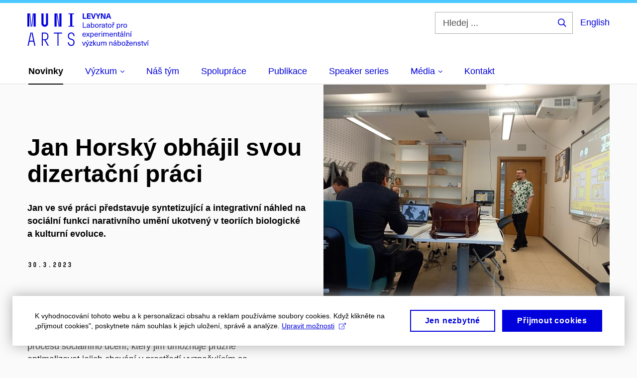

--- FILE ---
content_type: text/html; charset=utf-8
request_url: https://www.levyna.cz/aktualne/novinky/jan-horsky-obhajil-svou-dizertacni-praci
body_size: 17882
content:


<!doctype html>
<!--[if lte IE 9]>    <html lang="cs" class="old-browser no-js no-touch"> <![endif]-->
<!--[if IE 9 ]>    <html lang="cs" class="ie9 no-js no-touch"> <![endif]-->
<!--[if (gt IE 9)|!(IE)]><!-->
<html class="no-js" lang="cs">
<!--<![endif]-->
<head>
    

<meta charset="utf-8" />
<meta name="viewport" content="width=device-width, initial-scale=1.0">

    <meta name="robots" content="index, follow">

<title>Jan Horský obhájil svou dizertační práci | Laboratoř pro experimentální výzkum náboženství</title>

<meta name="twitter:site" content="@muni_cz">
<meta name="twitter:card" content="summary">

    <meta name="author" content="0" />
    <meta name="description" content="Ve své práci nazvané “Wu-Tang Is for the Children”: The Cultural Transmission of Moral Norms Through Narrative Art studoval kulturní transmisi morálních norem, a to v rámci americké rapové hudby." />
    <meta name="twitter:title" content="Jan Horský obhájil svou dizertační práci" />
    <meta property="og:title" content="Jan Horský obhájil svou dizertační práci" />
    <meta name="twitter:description" content="Ve své práci nazvané “Wu-Tang Is for the Children”: The Cultural Transmission of Moral Norms Through Narrative Art studoval kulturní transmisi morálních norem, a to v rámci americké rapové hudby." />
    <meta property="og:description" content="Ve své práci nazvané “Wu-Tang Is for the Children”: The Cultural Transmission of Moral Norms Through Narrative Art studoval kulturní transmisi morálních norem, a to v rámci americké rapové hudby." />
    <meta property="og:image" content="https://cdn.muni.cz/media/3515015/news-horsky-defense-2023.jpg?mode=crop&center=0.5,0.5&rnd=133246431190000000&upscale=false&width=1200" />
    <meta name="twitter:image" content="https://cdn.muni.cz/media/3515015/news-horsky-defense-2023.jpg?mode=crop&center=0.5,0.5&rnd=133246431190000000&upscale=false&width=1200" />
    <meta property="og:url" content="https://www.levyna.cz/aktualne/novinky/jan-horsky-obhajil-svou-dizertacni-praci" />
    <meta property="og:site_name" content="Laboratoř pro experimentální výzkum náboženství" />


            <link rel="stylesheet" type="text/css" href="https://cdn.muni.cz/css/MuniWeb/MuniWeb_FF/style.68757c094a77ad717e4d.css" />
<script type="text/javascript" nonce="9dfcaa79-18e7-44be-8e9a-85b4c9879317">/*! For license information please see muniweb-critical.f2b8e652ef8f9f2a5db3.js.LICENSE.txt */
!function(){function e(n){return e="function"==typeof Symbol&&"symbol"==typeof Symbol.iterator?function(e){return typeof e}:function(e){return e&&"function"==typeof Symbol&&e.constructor===Symbol&&e!==Symbol.prototype?"symbol":typeof e},e(n)}!function(n,t){function o(n,t){return e(n)===t}function i(){return"function"!=typeof t.createElement?t.createElement(arguments[0]):u?t.createElementNS.call(t,"http://www.w3.org/2000/svg",arguments[0]):t.createElement.apply(t,arguments)}function a(){var e=t.body;return e||((e=i(u?"svg":"body")).fake=!0),e}var s=[],c=[],r={_version:"3.3.1",_config:{classPrefix:"",enableClasses:!0,enableJSClass:!0,usePrefixes:!0},_q:[],on:function(e,n){var t=this;setTimeout((function(){n(t[e])}),0)},addTest:function(e,n,t){c.push({name:e,fn:n,options:t})},addAsyncTest:function(e){c.push({name:null,fn:e})}},l=function(){};l.prototype=r,l=new l;var d=t.documentElement,u="svg"===d.nodeName.toLowerCase(),f=r._config.usePrefixes?" -webkit- -moz- -o- -ms- ".split(" "):["",""];r._prefixes=f;var m=r.testStyles=function(e,n,o,s){var c,r,l,u,f="modernizr",m=i("div"),p=a();if(parseInt(o,10))for(;o--;)(l=i("div")).id=s?s[o]:f+(o+1),m.appendChild(l);return(c=i("style")).type="text/css",c.id="s"+f,(p.fake?p:m).appendChild(c),p.appendChild(m),c.styleSheet?c.styleSheet.cssText=e:c.appendChild(t.createTextNode(e)),m.id=f,p.fake&&(p.style.background="",p.style.overflow="hidden",u=d.style.overflow,d.style.overflow="hidden",d.appendChild(p)),r=n(m,e),p.fake?(p.parentNode.removeChild(p),d.style.overflow=u,d.offsetHeight):m.parentNode.removeChild(m),!!r};l.addTest("touch",(function(){var e;if("ontouchstart"in n||n.DocumentTouch&&t instanceof DocumentTouch)e=!0;else{var o=["@media (",f.join("touch-enabled),("),"heartz",")","{#modernizr{top:9px;position:absolute}}"].join("");m(o,(function(n){e=9===n.offsetTop}))}return e})),function(){var e,n,t,i,a,r;for(var d in c)if(c.hasOwnProperty(d)){if(e=[],(n=c[d]).name&&(e.push(n.name.toLowerCase()),n.options&&n.options.aliases&&n.options.aliases.length))for(t=0;t<n.options.aliases.length;t++)e.push(n.options.aliases[t].toLowerCase());for(i=o(n.fn,"function")?n.fn():n.fn,a=0;a<e.length;a++)1===(r=e[a].split(".")).length?l[r[0]]=i:(!l[r[0]]||l[r[0]]instanceof Boolean||(l[r[0]]=new Boolean(l[r[0]])),l[r[0]][r[1]]=i),s.push((i?"":"no-")+r.join("-"))}}(),function(e){var n=d.className,t=l._config.classPrefix||"";if(u&&(n=n.baseVal),l._config.enableJSClass){var o=new RegExp("(^|\\s)"+t+"no-js(\\s|$)");n=n.replace(o,"$1"+t+"js$2")}l._config.enableClasses&&(n+=" "+t+e.join(" "+t),u?d.className.baseVal=n:d.className=n)}(s),delete r.addTest,delete r.addAsyncTest;for(var p=0;p<l._q.length;p++)l._q[p]();n.Modernizr=l}(window,document),(navigator.maxTouchPoints>0||navigator.msMaxTouchPoints>0)&&(document.documentElement.className=document.documentElement.className.replace("no-touch","touch"))}(),function(e){e.oneTimeEvent=function(e,n,t){(t=t||document).addEventListener(e,(function t(o){return document.removeEventListener(e,t),n(o)}),!1)},e.isDocumentReady=!1,document.addEventListener("DocumentReady",(function(){e.isDocumentReady=!0})),e.elementReady=function(n,t){e.isDocumentReady?e.oneTimeEvent("ElementsReady."+n,t):e.oneTimeEvent("DocumentReady",t)},e.elementsReady=function(e,n){var t=function(o){e(o),!1!==n&&document.removeEventListener("ElementsReady",t)};document.addEventListener("ElementsReady",t,!1)},e.documentReady=function(e){document.addEventListener("DocumentReady",e,!1)};var n={};e.dictionary=function(e,t){if(null==t)return n[e];n[e]=t};var t={};e.items=function(e,n){if(null==n)return t[e];t[e]=n}}(window.Page=window.Page||{}),window.addEventListener("mc-consent",(function(e){e.detail.includes("mc-analytics")&&window.clarity&&window.clarity("consent")}));</script>

    

<script nonce="9dfcaa79-18e7-44be-8e9a-85b4c9879317" type="text/javascript" class="mc-analytics">
    var _paq = window._paq = window._paq || [];
    
        _paq.push(['disableCookies']);
        _paq.push(['trackPageView']);
    (function() {
    var u="//analytics-test.ics.muni.cz:3500/";
    _paq.push(['setTrackerUrl', u+'matomo.php']);
    _paq.push(['setSiteId', '520']);
    var d=document, g=d.createElement('script'), s=d.getElementsByTagName('script')[0];
    g.type='text/javascript'; g.async=true; g.src=u+'matomo.js'; s.parentNode.insertBefore(g,s);
    })();
</script>




<link rel="shortcut icon" type="image/x-icon" href="https://cdn.muni.cz/Css/_Shared/Favicons/210000.ico" />









    
</head>

<body>
            <p class="menu-accessibility">
            <a title="Přej&#237;t k obsahu (Kl&#225;vesov&#225; zkratka: Alt + 2)" accesskey="2" href="#main">
                Přej&#237;t k obsahu
            </a>
            <span class="hide">|</span>
            <a href="#menu-main">Přej&#237;t k hlavn&#237;mu menu</a>
                <span class="hide">|</span>
                <a href="#form-search">Přej&#237;t k vyhled&#225;v&#225;n&#237;</a>
        </p>

    
    


            <header class="header">
                <div class="header__wrap">
                    <div class="row-main">
                            <p class="header__logo" role="banner">
                                        <a href="/" title="Homepage webu">
<svg width="244" height="71" viewBox="0 0 244 71"><path fill="#0000dc" d="M-0.06,3l0,26.6l4.14,0l0,-26.6zm4.29,0l2.59,26.6l1.4,0l-2.58,-26.6zm6.73,0l-2.58,26.6l1.4,0l2.59,-26.6zm1.56,0l0,26.6l4.18,0l0,-26.6zm15.69,0l0,20.48c0,3.57,3.23,6.35,6.69,6.35c3.46,0,6.69,-2.78,6.69,-6.35l0,-20.48l-4.18,0l0,20.33c0,1.44,-1.29,2.47,-2.51,2.47c-1.22,0,-2.51,-1.03,-2.51,-2.47l0,-20.33zm26.26,0l0,26.6l4.18,0l0,-26.6zm4.33,0l3.95,26.6l1.45,0l-3.95,-26.6zm5.55,0l0,26.6l4.18,0l0,-26.6zm18.05,25.12l0,1.48l11.36,0l0,-1.48l-3.61,0l0,-23.64l3.61,0l0,-1.48l-11.36,0l0,1.48l3.57,0l0,23.64z"></path><path fill="#0000dc" d="M6.21,41.5l-5.74,26.6l2.13,0l1.79,-8.4l7.75,0l1.82,8.4l2.13,0l-5.66,-26.6l-2.05,0l3.42,16.3l-7.07,0l3.49,-16.3zm22.72,0l0,26.6l2.06,0l0,-11.25l3.45,0l6.31,11.25l2.36,0l-6.5,-11.48c3.12,-0.26,5.59,-2.88,5.59,-6.11l0,-2.66c0,-3.46,-2.89,-6.35,-6.35,-6.35zm6.73,13.41l-4.67,0l0,-11.51l4.67,0c2.43,0,4.52,1.98,4.52,4.48l0,2.4c0,2.73,-1.97,4.63,-4.52,4.63zm24.81,-11.51l0,24.7l2.06,0l0,-24.7l7.1,0l0,-1.9l-16.26,0l0,1.9zm27.63,24.93c3.65,0,6.57,-2.59,6.57,-6.35l0,-1.63c0,-4.33,-3.64,-5.82,-6.15,-6.39c-2.32,-0.53,-4.94,-1.4,-4.94,-4.52l0,-1.78c0,-2.47,2.13,-4.41,4.52,-4.41c2.36,0,4.52,1.94,4.52,4.41l0,0.95l2.05,0l0,-0.99c0,-3.65,-2.92,-6.35,-6.57,-6.35c-3.65,0,-6.57,2.7,-6.57,6.35l0,1.82c0,4.45,3.76,5.85,6.08,6.39c2.43,0.53,5.01,1.4,5.01,4.56l0,1.55c0,2.47,-2.13,4.41,-4.48,4.41c-2.4,0,-4.56,-1.94,-4.56,-4.41l0,-0.87l-2.05,0l0,0.91c0,3.76,2.92,6.35,6.57,6.35z"></path><path fill="#0000dc" d="M113.44,11.8l0,-8.79l-2.21,0l0,10.68l7.24,0l0,-1.89zm13.79,-6.9l0,-1.89l-7.37,0l0,10.68l7.51,0l0,-1.89l-5.31,0l0,-2.61l4.83,0l0,-1.88l-4.83,0l0,-2.41zm6.8,8.79l3.31,-10.68l-2.25,0l-1.27,4.15c-0.43,1.44,-0.84,2.91,-1.15,4.37l-0.03,0c-0.32,-1.46,-0.71,-2.93,-1.16,-4.37l-1.27,-4.15l-2.25,0l3.31,10.68zm9.28,-4.16l3.65,-6.52l-2.46,0l-1.02,2.01c-0.45,0.88,-0.87,1.8,-1.24,2.71l-0.03,0c-0.38,-0.91,-0.8,-1.83,-1.25,-2.71l-1.02,-2.01l-2.47,0l3.64,6.52l0,4.16l2.2,0zm13.66,4.16l0,-10.68l-2.12,0l0,4.11c0,1.54,0.05,3.09,0.12,4.63l-0.03,0c-0.6,-1.48,-1.27,-2.98,-1.95,-4.41l-2.07,-4.33l-3.14,0l0,10.68l2.12,0l0,-4.11c0,-1.55,-0.04,-3.09,-0.12,-4.64l0.03,0c0.6,1.49,1.28,2.99,1.95,4.41l2.07,4.34zm8.21,-2.61l0.83,2.61l2.31,0l-3.71,-10.68l-2.97,0l-3.7,10.68l2.31,0l0.84,-2.61zm-0.6,-1.89l-2.89,0l0.22,-0.71c0.44,-1.38,0.84,-2.79,1.2,-4.17l0.03,0c0.36,1.38,0.78,2.79,1.22,4.17z"></path><path fill="#0000dc" d="M112.81,30.46l0,-9.45l-1.39,0l0,10.68l6.85,0l0,-1.23zm9.64,-6.6c-1.93,0,-2.98,1.09,-3.06,2.53l1.32,0c0.04,-0.9,0.63,-1.51,1.74,-1.51c1.02,0,1.72,0.52,1.72,1.78l0,0.3c-0.59,0.05,-1.53,0.15,-2.2,0.26c-2.19,0.34,-2.89,1.14,-2.89,2.4c0,1.29,0.98,2.23,2.58,2.23c1.22,0,2.11,-0.46,2.64,-1.27l0.03,0c0,0.34,0.03,0.76,0.1,1.11l1.2,0c-0.11,-0.47,-0.18,-1.11,-0.18,-1.95l0,-2.93c0,-2.01,-1.14,-2.95,-3,-2.95zm1.72,4.57c0,0.9,-0.15,1.32,-0.61,1.8c-0.37,0.39,-0.96,0.6,-1.58,0.6c-0.98,0,-1.56,-0.52,-1.56,-1.3c0,-0.75,0.46,-1.13,1.76,-1.32c0.59,-0.11,1.41,-0.2,1.99,-0.24zm4.85,-3.31l0,-4.11l-1.32,0l0,10.68l1.3,0l0,-1.11l0.03,0c0.41,0.79,1.31,1.29,2.33,1.29c1.95,0,3.2,-1.58,3.2,-4.01c0,-2.43,-1.25,-3.98,-3.18,-3.98c-1.03,0,-1.91,0.47,-2.33,1.24zm2.01,-0.18c1.31,0,2.15,1.14,2.15,2.92c0,1.79,-0.84,2.94,-2.15,2.94c-1.26,0,-2.07,-1.12,-2.07,-2.94c0,-1.8,0.81,-2.92,2.07,-2.92zm8.52,-1.08c-2.23,0,-3.61,1.53,-3.61,4.02c0,2.49,1.38,4.02,3.61,4.02c2.24,0,3.63,-1.53,3.63,-4.02c0,-2.49,-1.39,-4.02,-3.63,-4.02zm0,1.08c1.4,0,2.25,1.12,2.25,2.94c0,1.81,-0.85,2.94,-2.25,2.94c-1.38,0,-2.23,-1.13,-2.23,-2.94c0,-1.82,0.85,-2.94,2.23,-2.94zm8.96,-0.95c-0.98,0,-1.74,0.41,-2.25,1.25l-0.03,0l0,-1.17l-1.26,0l0,7.62l1.32,0l0,-3.89c0,-1.67,0.81,-2.61,2.25,-2.61c0.16,0,0.36,0.03,0.52,0.05l0,-1.19c-0.16,-0.04,-0.39,-0.06,-0.55,-0.06zm4.26,-0.13c-1.94,0,-2.99,1.09,-3.06,2.53l1.32,0c0.04,-0.9,0.63,-1.51,1.74,-1.51c1.02,0,1.72,0.52,1.72,1.78l0,0.3c-0.6,0.05,-1.53,0.15,-2.2,0.26c-2.19,0.34,-2.9,1.14,-2.9,2.4c0,1.29,0.99,2.23,2.58,2.23c1.23,0,2.12,-0.46,2.64,-1.27l0.03,0c0,0.34,0.03,0.76,0.11,1.11l1.2,0c-0.11,-0.47,-0.18,-1.11,-0.18,-1.95l0,-2.93c0,-2.01,-1.14,-2.95,-3,-2.95zm1.72,4.57c0,0.9,-0.15,1.32,-0.61,1.8c-0.38,0.39,-0.96,0.6,-1.58,0.6c-0.99,0,-1.56,-0.52,-1.56,-1.3c0,-0.75,0.45,-1.13,1.76,-1.32c0.58,-0.11,1.41,-0.2,1.99,-0.24zm6.06,2.22c-0.76,0,-1.05,-0.36,-1.05,-1.23l0,-4.3l1.52,0l0,-1.05l-1.52,0l0,-1.85l-1.32,0l0,1.85l-1.32,0l0,1.05l1.32,0l0,4.44c0,1.57,0.62,2.19,2.07,2.19c0.27,0,0.62,-0.03,0.84,-0.09l0,-1.08c-0.13,0.04,-0.34,0.07,-0.54,0.07zm4.94,-6.79c-2.24,0,-3.62,1.53,-3.62,4.02c0,2.49,1.38,4.02,3.62,4.02c2.23,0,3.63,-1.53,3.63,-4.02c0,-2.49,-1.4,-4.02,-3.63,-4.02zm0,1.08c1.39,0,2.25,1.12,2.25,2.94c0,1.81,-0.86,2.94,-2.25,2.94c-1.38,0,-2.24,-1.13,-2.24,-2.94c0,-1.82,0.86,-2.94,2.24,-2.94zm8.07,-1.79l1.71,-2.14l-1.34,0l-1.09,1.39l-1.11,-1.39l-1.34,0l1.71,2.14zm0.88,0.84c-0.97,0,-1.74,0.41,-2.25,1.25l-0.03,0l0,-1.17l-1.26,0l0,7.62l1.32,0l0,-3.89c0,-1.67,0.81,-2.61,2.25,-2.61c0.17,0,0.36,0.03,0.53,0.05l0,-1.19c-0.17,-0.04,-0.39,-0.06,-0.56,-0.06zm9,-0.11c-1.02,0,-1.92,0.49,-2.32,1.28l-0.03,0l0,-1.09l-1.31,0l0,10.39l1.32,0l0,-3.85l0.03,0c0.42,0.76,1.31,1.26,2.33,1.26c1.93,0,3.18,-1.58,3.18,-4.01c0,-2.43,-1.25,-3.98,-3.2,-3.98zm-0.33,1.06c1.31,0,2.15,1.14,2.15,2.92c0,1.79,-0.84,2.94,-2.15,2.94c-1.26,0,-2.07,-1.12,-2.07,-2.94c0,-1.8,0.81,-2.92,2.07,-2.92zm8.85,-0.95c-0.97,0,-1.74,0.41,-2.25,1.25l-0.03,0l0,-1.17l-1.26,0l0,7.62l1.32,0l0,-3.89c0,-1.67,0.81,-2.61,2.25,-2.61c0.17,0,0.36,0.03,0.52,0.05l0,-1.19c-0.16,-0.04,-0.38,-0.06,-0.55,-0.06zm4.67,-0.13c-2.24,0,-3.62,1.53,-3.62,4.02c0,2.49,1.38,4.02,3.62,4.02c2.23,0,3.62,-1.53,3.62,-4.02c0,-2.49,-1.39,-4.02,-3.62,-4.02zm0,1.08c1.39,0,2.25,1.12,2.25,2.94c0,1.81,-0.86,2.94,-2.25,2.94c-1.38,0,-2.24,-1.13,-2.24,-2.94c0,-1.82,0.86,-2.94,2.24,-2.94z"></path><path fill="#0000dc" d="M114.2,48.88c-1.25,0,-2.2,-0.86,-2.26,-2.73l5.7,0c0,-0.66,-0.05,-1.2,-0.16,-1.63c-0.39,-1.64,-1.6,-2.66,-3.32,-2.66c-2.22,0,-3.55,1.66,-3.55,3.91c0,2.5,1.34,4.13,3.59,4.13c1.95,0,3.11,-1.16,3.36,-2.49l-1.35,0c-0.18,0.86,-0.9,1.47,-2.01,1.47zm-0.04,-6c1.17,0,2.03,0.78,2.17,2.26l-4.38,0c0.13,-1.45,0.99,-2.26,2.21,-2.26zm8.35,2.85l2.59,-3.66l-1.56,0l-1.83,2.73l-0.03,0l-1.81,-2.73l-1.56,0l2.6,3.66l-2.84,3.96l1.57,0l2.04,-3.05l0.03,0l2.04,3.05l1.59,0zm7.62,-3.85c-1.02,0,-1.92,0.49,-2.33,1.28l-0.03,0l0,-1.09l-1.3,0l0,10.39l1.32,0l0,-3.85l0.03,0c0.42,0.77,1.31,1.26,2.33,1.26c1.93,0,3.17,-1.58,3.17,-4.01c0,-2.43,-1.24,-3.98,-3.19,-3.98zm-0.33,1.06c1.3,0,2.14,1.14,2.14,2.92c0,1.79,-0.84,2.94,-2.14,2.94c-1.26,0,-2.07,-1.12,-2.07,-2.94c0,-1.8,0.81,-2.92,2.07,-2.92zm8.49,5.94c-1.24,0,-2.2,-0.86,-2.26,-2.73l5.69,0c0,-0.66,-0.04,-1.2,-0.15,-1.63c-0.38,-1.64,-1.6,-2.66,-3.32,-2.66c-2.22,0,-3.54,1.66,-3.54,3.91c0,2.5,1.33,4.13,3.58,4.13c1.95,0,3.11,-1.16,3.36,-2.49l-1.35,0c-0.18,0.86,-0.9,1.47,-2.01,1.47zm-0.04,-6c1.16,0,2.03,0.78,2.17,2.26l-4.38,0c0.14,-1.45,0.99,-2.26,2.21,-2.26zm8.8,-0.89c-0.97,0,-1.74,0.41,-2.25,1.25l-0.03,0l0,-1.17l-1.26,0l0,7.62l1.32,0l0,-3.89c0,-1.67,0.81,-2.6,2.25,-2.6c0.17,0,0.36,0.02,0.52,0.04l0,-1.19c-0.16,-0.04,-0.38,-0.06,-0.55,-0.06zm3.21,-1.5l0,-1.48l-1.32,0l0,1.48zm0,9.2l0,-7.62l-1.32,0l0,7.62zm10.46,-7.78c-1.13,0,-1.91,0.52,-2.42,1.43c-0.4,-0.94,-1.21,-1.43,-2.27,-1.43c-0.88,0,-1.59,0.37,-2.12,1.11l-0.03,0l0,-0.95l-1.28,0l0,7.62l1.32,0l0,-4.23c0,-1.53,0.69,-2.48,1.82,-2.48c0.97,0,1.54,0.71,1.54,1.91l0,4.8l1.32,0l0,-4.32c0,-1.46,0.69,-2.39,1.8,-2.39c0.98,0,1.56,0.57,1.56,2.11l0,4.6l1.32,0l0,-4.71c0,-2.06,-0.94,-3.07,-2.56,-3.07zm7.85,6.97c-1.24,0,-2.2,-0.86,-2.26,-2.73l5.7,0c0,-0.66,-0.04,-1.2,-0.15,-1.63c-0.39,-1.64,-1.61,-2.66,-3.33,-2.66c-2.22,0,-3.54,1.66,-3.54,3.91c0,2.5,1.33,4.13,3.58,4.13c1.96,0,3.11,-1.16,3.37,-2.49l-1.35,0c-0.18,0.86,-0.9,1.47,-2.02,1.47zm-0.04,-6c1.17,0,2.04,0.78,2.18,2.26l-4.39,0c0.14,-1.45,0.99,-2.26,2.21,-2.26zm8.88,-0.97c-1.02,0,-1.85,0.46,-2.31,1.16l-0.03,0l0,-1l-1.28,0l0,7.62l1.33,0l0,-4.37c0,-1.52,0.89,-2.34,1.97,-2.34c1.1,0,1.76,0.57,1.76,2.16l0,4.55l1.32,0l0,-4.65c0,-2.09,-1.02,-3.13,-2.76,-3.13zm7.56,6.75c-0.77,0,-1.05,-0.37,-1.05,-1.24l0,-4.3l1.51,0l0,-1.05l-1.51,0l0,-1.85l-1.32,0l0,1.85l-1.32,0l0,1.05l1.32,0l0,4.44c0,1.57,0.61,2.19,2.07,2.19c0.27,0,0.61,-0.03,0.84,-0.09l0,-1.08c-0.14,0.05,-0.35,0.08,-0.54,0.08zm4.87,-7.5l1.85,-2.15l-1.69,0l-1.3,2.15zm-0.04,0.7c-1.94,0,-2.99,1.09,-3.06,2.53l1.32,0c0.04,-0.9,0.63,-1.51,1.74,-1.51c1.02,0,1.72,0.53,1.72,1.78l0,0.3c-0.6,0.05,-1.52,0.15,-2.2,0.26c-2.19,0.34,-2.9,1.14,-2.9,2.4c0,1.29,0.99,2.23,2.58,2.23c1.23,0,2.12,-0.46,2.64,-1.27l0.03,0c0,0.34,0.03,0.76,0.11,1.11l1.2,0c-0.1,-0.47,-0.18,-1.11,-0.18,-1.95l0,-2.93c0,-2.01,-1.14,-2.95,-3,-2.95zm1.72,4.57c0,0.91,-0.14,1.32,-0.61,1.8c-0.38,0.4,-0.96,0.61,-1.58,0.61c-0.99,0,-1.55,-0.53,-1.55,-1.31c0,-0.75,0.44,-1.12,1.75,-1.32c0.58,-0.11,1.41,-0.19,1.99,-0.24zm4.85,3.26l0,-10.68l-1.32,0l0,10.68zm5.95,-7.78c-1.02,0,-1.84,0.46,-2.31,1.16l-0.03,0l0,-1l-1.27,0l0,7.62l1.32,0l0,-4.37c0,-1.52,0.9,-2.34,1.98,-2.34c1.09,0,1.75,0.57,1.75,2.16l0,4.55l1.32,0l0,-4.65c0,-2.09,-1.02,-3.13,-2.76,-3.13zm5.84,-0.75l1.84,-2.15l-1.69,0l-1.29,2.15zm0.51,8.53l0,-7.62l-1.32,0l0,7.62z"></path><path fill="#0000dc" d="M114.38,67.69l2.76,-7.62l-1.41,0l-1.09,3.2c-0.39,1.15,-0.74,2.23,-1.1,3.39l-0.03,0c-0.36,-1.16,-0.72,-2.24,-1.11,-3.39l-1.08,-3.2l-1.41,0l2.76,7.62zm6.36,-8.53l1.84,-2.15l-1.69,0l-1.29,2.15zm3.48,0.91l-1.39,0l-2.23,6.06l-0.02,0l-2.2,-6.06l-1.42,0l2.89,7.65c-0.49,1.35,-0.88,1.71,-1.88,1.71c-0.25,0,-0.45,-0.03,-0.64,-0.09l0,1.11c0.2,0.06,0.44,0.07,0.69,0.07c1.64,0,2.39,-0.54,3.14,-2.49zm6.41,1.14l0,-1.14l-5.96,0l0,1.08l4.33,0l0,0.03l-4.48,5.37l0,1.14l6.26,0l0,-1.08l-4.64,0l0,-0.03zm8.17,6.48l-3.83,-4.17l3.42,-3.45l-1.63,0l-3.07,3.16l-0.03,0l0,-6.22l-1.33,0l0,10.68l1.33,0l0,-3.81l0.03,0l3.37,3.81zm3.48,0.17c1.02,0,1.86,-0.47,2.32,-1.17l0.03,0l0,1l1.28,0l0,-7.62l-1.32,0l0,4.37c0,1.53,-0.91,2.33,-1.98,2.33c-1.1,0,-1.76,-0.57,-1.76,-2.16l0,-4.54l-1.32,0l0,4.65c0,2.08,1.01,3.14,2.75,3.14zm14.08,-7.95c-1.12,0,-1.9,0.52,-2.41,1.43c-0.41,-0.94,-1.22,-1.43,-2.27,-1.43c-0.88,0,-1.59,0.37,-2.13,1.11l-0.03,0l0,-0.95l-1.27,0l0,7.62l1.32,0l0,-4.23c0,-1.53,0.69,-2.48,1.81,-2.48c0.98,0,1.55,0.71,1.55,1.91l0,4.8l1.32,0l0,-4.32c0,-1.46,0.69,-2.39,1.8,-2.39c0.97,0,1.56,0.57,1.56,2.11l0,4.6l1.32,0l0,-4.71c0,-2.06,-0.95,-3.07,-2.57,-3.07zm11.9,0c-1.02,0,-1.85,0.46,-2.31,1.16l-0.03,0l0,-1l-1.28,0l0,7.62l1.32,0l0,-4.37c0,-1.52,0.9,-2.34,1.98,-2.34c1.1,0,1.76,0.57,1.76,2.16l0,4.55l1.32,0l0,-4.65c0,-2.09,-1.02,-3.13,-2.76,-3.13zm7.78,-0.75l1.85,-2.15l-1.7,0l-1.29,2.15zm-0.04,0.7c-1.94,0,-2.99,1.09,-3.06,2.53l1.32,0c0.04,-0.9,0.63,-1.51,1.74,-1.51c1.02,0,1.72,0.53,1.72,1.78l0,0.3c-0.6,0.05,-1.53,0.15,-2.2,0.26c-2.19,0.34,-2.9,1.14,-2.9,2.4c0,1.29,0.99,2.24,2.58,2.24c1.23,0,2.12,-0.47,2.64,-1.28l0.03,0c0,0.34,0.03,0.76,0.11,1.11l1.2,0c-0.11,-0.47,-0.18,-1.11,-0.18,-1.95l0,-2.93c0,-2.01,-1.14,-2.95,-3,-2.95zm1.72,4.58c0,0.89,-0.15,1.31,-0.61,1.79c-0.38,0.4,-0.96,0.6,-1.58,0.6c-0.99,0,-1.56,-0.52,-1.56,-1.3c0,-0.75,0.45,-1.12,1.76,-1.32c0.58,-0.1,1.41,-0.19,1.99,-0.24zm4.85,-3.32l0,-4.11l-1.32,0l0,10.68l1.3,0l0,-1.11l0.03,0c0.41,0.8,1.31,1.29,2.33,1.29c1.95,0,3.19,-1.57,3.19,-4.01c0,-2.43,-1.24,-3.98,-3.18,-3.98c-1.02,0,-1.9,0.47,-2.32,1.24zm2.01,-0.18c1.3,0,2.14,1.14,2.14,2.92c0,1.79,-0.84,2.94,-2.14,2.94c-1.26,0,-2.07,-1.12,-2.07,-2.94c0,-1.8,0.81,-2.92,2.07,-2.92zm8.52,-1.08c-2.24,0,-3.62,1.53,-3.62,4.02c0,2.49,1.38,4.02,3.62,4.02c2.23,0,3.63,-1.53,3.63,-4.02c0,-2.49,-1.4,-4.02,-3.63,-4.02zm0,1.08c1.39,0,2.25,1.12,2.25,2.94c0,1.81,-0.86,2.94,-2.25,2.94c-1.38,0,-2.24,-1.13,-2.24,-2.94c0,-1.82,0.86,-2.94,2.24,-2.94zm8.26,-1.78l1.71,-2.15l-1.33,0l-1.1,1.4l-1.11,-1.4l-1.33,0l1.71,2.15zm2.39,2.05l0,-1.14l-5.96,0l0,1.08l4.34,0l0,0.03l-4.49,5.37l0,1.14l6.26,0l0,-1.08l-4.64,0l0,-0.03zm4.54,5.67c-1.24,0,-2.2,-0.86,-2.26,-2.73l5.7,0c0,-0.66,-0.05,-1.2,-0.15,-1.63c-0.39,-1.64,-1.61,-2.66,-3.33,-2.66c-2.22,0,-3.54,1.66,-3.54,3.91c0,2.5,1.33,4.13,3.58,4.13c1.95,0,3.11,-1.15,3.36,-2.49l-1.35,0c-0.18,0.86,-0.9,1.47,-2.01,1.47zm-0.04,-6c1.17,0,2.04,0.78,2.17,2.26l-4.38,0c0.14,-1.45,0.99,-2.26,2.21,-2.26zm8.88,-0.97c-1.02,0,-1.85,0.46,-2.31,1.16l-0.03,0l0,-1l-1.28,0l0,7.62l1.32,0l0,-4.37c0,-1.52,0.9,-2.34,1.98,-2.34c1.1,0,1.76,0.57,1.76,2.16l0,4.55l1.32,0l0,-4.65c0,-2.09,-1.02,-3.13,-2.76,-3.13zm7.44,-0.05c-1.67,0,-2.82,0.9,-2.82,2.2c0,1.67,1.3,1.92,2.58,2.24c1.47,0.36,2.1,0.53,2.1,1.41c0,0.69,-0.66,1.14,-1.65,1.14c-1.19,0,-1.88,-0.6,-1.88,-1.69l-1.33,0c0.01,1.78,1.2,2.74,3.19,2.74c1.85,0,3.02,-0.92,3.02,-2.28c0,-1.77,-1.49,-2.09,-2.88,-2.43c-1.28,-0.3,-1.83,-0.44,-1.83,-1.23c0,-0.66,0.57,-1.08,1.48,-1.08c1.07,0,1.7,0.55,1.7,1.57l1.29,0c0,-1.68,-1.11,-2.59,-2.97,-2.59zm7.68,6.8c-0.77,0,-1.05,-0.36,-1.05,-1.24l0,-4.3l1.51,0l0,-1.05l-1.51,0l0,-1.85l-1.32,0l0,1.85l-1.32,0l0,1.05l1.32,0l0,4.44c0,1.57,0.61,2.19,2.07,2.19c0.27,0,0.61,-0.03,0.84,-0.09l0,-1.08c-0.14,0.05,-0.35,0.08,-0.54,0.08zm5.32,1.03l2.76,-7.62l-1.41,0l-1.09,3.2c-0.39,1.15,-0.74,2.23,-1.1,3.39l-0.03,0c-0.36,-1.16,-0.72,-2.24,-1.11,-3.39l-1.08,-3.2l-1.41,0l2.76,7.62zm4.65,-8.53l1.85,-2.15l-1.7,0l-1.29,2.15zm0.51,8.53l0,-7.62l-1.32,0l0,7.62z"></path><desc>Laboratoř pro experimentální výzkum náboženství – LEVYNA</desc></svg>        </a>

                            </p>

                    <div class="header__side">
                        

                            <form id="form-search" action="/search" class="header__search" role="search">
                                <fieldset>
                                    <p>
                                        <label for="search" class="header__search__label icon icon-search"><span class="vhide">Hledej ...</span></label>
                                        <span class="inp-fix inp-icon inp-icon--after">
                                            <input type="text" name="q" id="search" class="inp-text" placeholder="Hledej ..." data-hj-masked maxlength="200">
                                            <button type="submit" class="btn-icon icon icon-search">
                                                <span class="vhide">Hledej ...</span>
                                            </button>
                                        </span>
                                    </p>
                                </fieldset>
                            </form>
                        
    <div class="menu-lang">
        <p class="menu-lang__selected">
                <a href="/en/news-and-events/news/jan-horsky-defended-his-dissertation-thesis"
                   rel="alternate"
                   hreflang="en"
                   lang="en"
                   class="menu-lang__selected__link">
                    English
                </a>
        </p>
    </div>

                        
                        <!-- placeholder pro externí přihlášení (desktop) -->
                        <div class="user-menu-ext-std" style="display:none;"></div>                        


                        <nav class="menu-mobile" role="navigation">
                            <ul class="menu-mobile__list">
                                    <li class="menu-mobile__item">
                                        <a href="#" class="menu-mobile__link menu-mobile__link--search" aria-hidden="true">
                                            <span class="icon icon-search"></span>
                                        </a>
                                    </li>

                                
    <li class="menu-mobile__item">
            <div class="menu-lang">
                <p class="menu-lang__selected">
                        <a href="/en/news-and-events/news/jan-horsky-defended-his-dissertation-thesis"
                           rel="alternate"
                           hreflang="en"
                           lang="en"
                           class="menu-mobile__link menu-mobile__link--lang">
                            EN
                        </a>
                </p>
            </div>
    </li>

                                
                                <li class="user-menu-ext-mobile" style="display:none;"></li>



                                    <li class="menu-mobile__item">
                                        <a href="#" class="menu-mobile__link menu-mobile__link--burger">
                                            <span class="menu-mobile__burger"><span></span></span>
                                        </a>
                                    </li>
                            </ul>
                        </nav>

                    </div>

                            <nav id="menu-main" class="menu-primary" role="navigation">
                                <div class="menu-primary__holder">
                                    <div class="menu-primary__wrap">

    <ul class="menu-primary__list">
                    <li class="menu-primary__item ">
                        <span class="">
                            <a href="/aktualne/novinky" class="menu-primary__link is-active" >
 <span class="menu-primary__inner">Novinky</span> 
                            </a>
                        </span>
                    </li>
                    <li class="menu-primary__item with-submenu">
                        <span class="menu-primary__links">
                            <a href="/vyzkum" class="menu-primary__link" >
 <span class="menu-primary__inner">Výzkum</span> 
                                    <span class="icon icon-angle-down"></span>
                            </a>
                                <a href="#" class="menu-primary__toggle icon icon-angle-down" aria-hidden="true"></a>
                        </span>
                            <div class="menu-submenu">
                                    <ul class="menu-submenu__list">
                    <li class="menu-submenu__item ">
                        <span class="">
                            <a href="/vyzkum/vyzkumne-linie" class="menu-submenu__link" >
Výzkumné linie
                            </a>
                        </span>
                    </li>
                    <li class="menu-submenu__item ">
                        <span class="">
                            <a href="https://www.levyna.cz/en/research/projects" class="menu-submenu__link" >
Projekty
                            </a>
                        </span>
                    </li>
    </ul>

                            </div>
                    </li>
                    <li class="menu-primary__item ">
                        <span class="">
                            <a href="/nas-tym" class="menu-primary__link" >
 <span class="menu-primary__inner">Náš tým</span> 
                            </a>
                        </span>
                    </li>
                    <li class="menu-primary__item ">
                        <span class="">
                            <a href="/spoluprace" class="menu-primary__link" >
 <span class="menu-primary__inner">Spolupráce</span> 
                            </a>
                        </span>
                    </li>
                    <li class="menu-primary__item ">
                        <span class="">
                            <a href="/publikace" class="menu-primary__link" >
 <span class="menu-primary__inner">Publikace</span> 
                            </a>
                        </span>
                    </li>
                    <li class="menu-primary__item ">
                        <span class="">
                            <a href="/speaker-series" class="menu-primary__link" >
 <span class="menu-primary__inner">Speaker series</span> 
                            </a>
                        </span>
                    </li>
    <li class="menu-primary__item with-submenu">
        <span class="menu-primary__links">
            <a href="/media" class="menu-primary__link">
                <span class="menu-primary__inner">Média</span>
                    <span class="icon icon-angle-down"></span>
                
            </a>
                <a href="#" class="menu-primary__toggle icon icon-angle-down" aria-hidden="true"></a>
        </span>
            <div class="menu-submenu">
                    <ul class="menu-submenu__list">
            <li class="menu-submenu__item ">
        <span class="">
            <a href="/media/napsali-o-nas" class="menu-submenu__link">
                <span class="menu-primary__inner">Napsali o&#160;nás</span>
                
            </a>
        </span>
    </li>
    <li class="menu-submenu__item ">
        <span class="">
            <a href="/media/rozhovory" class="menu-submenu__link">
                <span class="menu-primary__inner">Rozhovory</span>
                
            </a>
        </span>
    </li>
    <li class="menu-submenu__item ">
        <span class="">
            <a href="/media/videa" class="menu-submenu__link">
                <span class="menu-primary__inner">Videa</span>
                
            </a>
        </span>
    </li>
    </ul>

            </div>
    </li>
                    <li class="menu-primary__item ">
                        <span class="">
                            <a href="/kontakt" class="menu-primary__link" >
 <span class="menu-primary__inner">Kontakt</span> 
                            </a>
                        </span>
                    </li>
    </ul>






                                    </div>
                                   
                                        <a href="#" class="menu-primary__title">
                                            <span></span>
                                            &nbsp;
                                        </a>
                                    
                                    <div class="menu-primary__main-toggle" aria-hidden="true"></div>
                                </div>
                            </nav>
                    </div>
                </div>
                

            </header>


    <main id="main" class="main main--nobreadcrumbs">


        






    <div class="row-main u-mt-0">
            <div class="grid grid--middle"><div class="grid__cell size--m--6-12 u-pt-50 u-pb-30">

        <h1 class="">Jan Horský obhájil svou dizertační práci</h1>        <div class="bold"><p>Jan ve své práci představuje syntetizující a integrativní náhled na sociální funkci narativního umění ukotvený v teoriích biologické a kulturní evoluce.</p></div>
        <p class="meta">
                <span class="meta__item">
                    <span class="font-muni">
30.<span style="font-size:0"> </span>3.<span style="font-size:0"> </span>2023                    </span>
                </span>
                                </p>


            </div>
            <div class="grid__cell size--m--6-12">


    <div class="image ">
                    <img src="https://cdn.muni.cz/media/3515015/news-horsky-defense-2023.jpg?mode=crop&amp;center=0.5,0.5&amp;rnd=133246431190000000&width=575"
                 srcset="https://cdn.muni.cz/media/3515015/news-horsky-defense-2023.jpg?mode=crop&amp;center=0.5,0.5&amp;rnd=133246431190000000&amp;width=450 450w,https://cdn.muni.cz/media/3515015/news-horsky-defense-2023.jpg?mode=crop&amp;center=0.5,0.5&amp;rnd=133246431190000000&amp;width=575 575w,https://cdn.muni.cz/media/3515015/news-horsky-defense-2023.jpg?mode=crop&amp;center=0.5,0.5&amp;rnd=133246431190000000&amp;width=738 738w" sizes="(min-width:1240px) 575px,(min-width:1024px) calc((100vw - 30px) * 0.5 - 20px),(min-width:768px) calc((100vw - 10px) * 1 - 20px),calc((100vw - 10px) * 1 - 20px)" alt="Bez popisku"  />

    </div>




            </div>
            </div>
    </div>





            <div class="row-main ">
        <div class="grid">
        <div class="grid__cell size--m--5-12 size--s--1-2 ">
                        



        <div class="box-content">

    <p>V první části dizertace prezentuje svůj integrativní náhled. Nejdříve ukazuje, jak hluboce jsou lidé jako druh závislí na procesu sociálního učení, který jim umožňuje pružně optimalizovat jejich chování v prostředí vyznačujícím se vysokou prostorovou a časovou proměnlivostí – to platí obzvláště pro oblast morálky. Následně rozebírá, jak je evoluční historií zformovaná lidská morální psychologie snáze ovlivnitelná těmi typy sociálního učení morálky, které jsou svou povahou spíše neformální, cílí spíše na afektivně zabarvené morální intuice než rozumové kapacity a pracují s narativními prvky. Nakonec argumentuje, že narativní umění samo o sobě vykazuje blízké vazby na morálku a je využíváno v rámci lidské vývojové větve pro svoji schopnost uchovávat a přenášet adaptivní informace o lokálním prostředí, a to i o tom sociálním, včetně morálních norem. Druhou část práce koncipuje jako případovou studii, která umožňuje předvést na konkrétním příkladu onen obecný teoretický rámec, a to skrze jeho aplikaci na jednu v poslední době nebývale populární inkarnaci moderního narativního umění – současnou americkou rap music. Po uvedení důvodů, proč si pro takovou případovou studii zvolil právě tento žánr, ho následně analyzuje především skrze perspektivu teorie kulturní evoluce. Zaměřuje se přitom na kanály a rozsah kulturního přenosu, jež se odehrává v rap music, a na to, jak jednotliví rapeři využívají vlivu přenosových biasů, aby zvýšili šance na svůj úspěch v kulturní sféře. V poslední kapitole pak rozebírá několik morálních témat, která rezonují v rap music a někteří autoři u nich předpokládají, že ovlivňují morální nastavení svých posluchačů.</p>
<p>Dizertační práci můžete nalézt na:</p>
<p><a href="https://is.muni.cz/th/l8t5v/horsky_dissertation_final.pdf">https://is.muni.cz/th/l8t5v/horsky_dissertation_final.pdf</a></p>



        </div>

        </div>
        <div class="grid__cell size--m--7-12 size--s--1-2 ">
        </div>
        </div>
        </div>








        <div class="row-main u-mt-30 u-mb-50">


<p class="share u-mb-0">
            <a class="share__btn share__btn--text" href="#">
                <span class="icon icon-share-alt"></span>
                Sd&#237;let 
            </a>
            <span class="share__box">
                        <a title="Facebook" class="share__item icon icon-facebook" href="http://www.facebook.com/share.php?u=https%3a%2f%2fwww.levyna.cz%2faktualne%2fnovinky%2fjan-horsky-obhajil-svou-dizertacni-praci" target="_blank" rel="noopener">
            <span class="vhide">Facebook</span>
        </a>
        <a class="share__item icon icon-twitter" href="https://twitter.com/intent/tweet?url=https%3a%2f%2fwww.levyna.cz%2faktualne%2fnovinky%2fjan-horsky-obhajil-svou-dizertacni-praci&text=Jan Horsk&#253; obh&#225;jil svou dizertačn&#237; pr&#225;ci" title="Twitter">
            <span class="vhide">Twitter</span>
        </a>
        <a title="LinkedIn" class="share__item icon icon-linkedin" href="https://www.linkedin.com/shareArticle?url=https%3a%2f%2fwww.levyna.cz%2faktualne%2fnovinky%2fjan-horsky-obhajil-svou-dizertacni-praci&mini=true&title=Jan Horsk&#253; obh&#225;jil svou dizertačn&#237; pr&#225;ci&source=Laborato%c5%99+pro+experiment%c3%a1ln%c3%ad+v%c3%bdzkum+n%c3%a1bo%c5%beenstv%c3%ad" target="_blank" rel="noopener">
            <span class="vhide">LinkedIn</span>
        </a>
        <a title="E-mail" class="share__item icon icon-envelope" href="mailto:?body=https%3a%2f%2fwww.levyna.cz%2faktualne%2fnovinky%2fjan-horsky-obhajil-svou-dizertacni-praci&subject=Jan Horský obhájil svou dizertační práci">
            <span class="vhide">E-mail</span>
        </a>

            </span>
</p>




        </div>



    <div class="row-main">
        <hr />
<h2 class="h3">Více článků</h2>            <div class="crossroad-std">
                <ul class="grid">
                        <li class="grid__cell size--s--1-2 size--l--3-12">



    <article class="box-article-grid">
            <a href="/aktualne/novinky/odhadovane-naklady-a-prinosy-extremnich-ritualu-na-mauriciu" class="box-article-grid__inner">
        <p class="box-article-grid__img">

                <img alt="Odhadovan&#233; n&#225;klady a&amp;#160;př&#237;nosy extr&#233;mn&#237;ch ritu&#225;lů na Mauriciu "
                    src="https://cdn.muni.cz/media/3988458/bafkreicyx3arug2lh7xlgi2ktscvlzx3c2frxcvscjdwc5ozzeeylsk74a.jpg?mode=crop&amp;center=0.5,0.5&amp;rnd=134072360290000000&amp;heightratio=0.5&width=278"
                    srcset="https://cdn.muni.cz/media/3988458/bafkreicyx3arug2lh7xlgi2ktscvlzx3c2frxcvscjdwc5ozzeeylsk74a.jpg?mode=crop&amp;center=0.5,0.5&amp;rnd=134072360290000000&amp;heightratio=0.5&amp;width=278 278w,https://cdn.muni.cz/media/3988458/bafkreicyx3arug2lh7xlgi2ktscvlzx3c2frxcvscjdwc5ozzeeylsk74a.jpg?mode=crop&amp;center=0.5,0.5&amp;rnd=134072360290000000&amp;heightratio=0.5&amp;width=477 477w" sizes="(min-width:1240px) 278px,(min-width:1024px) calc((100vw - 30px) * 0.5 - 20px),(min-width:768px) calc((100vw - 10px) * 0.5 - 20px),calc((100vw - 10px) * 1 - 20px)" />

        
            </p>            
        <div class="box-article-grid__content">
                <p class="box-article-grid__meta meta">

                <span class="meta__item font-muni">
                    <strong>10.<span style="font-size:0"> </span>11.</strong>
                </span>

    </p>
     <h3 class="box-article-grid__title">
Odhadované náklady a&#160;přínosy extrémních rituálů na Mauriciu       </h3>

<p class="box-article-list__desc"><span data-contrast="auto">Proč se lidé dobrovolně účastní bolestivých nebo vyčerpávajících rituálů, které nepřinášejí žádnou zjevnou materiální odměnu?</span><span data-ccp-props="{&quot;335551550&quot;:6,&quot;335551620&quot;:6}"> </span></p>            
            
        </div>

            </a>
    </article>








                        </li>
                        <li class="grid__cell size--s--1-2 size--l--3-12">



    <article class="box-article-grid">
            <a href="/aktualne/novinky/jana-nenadalova-ziskala-cenu-jacquese-derridy" class="box-article-grid__inner">
        <p class="box-article-grid__img">

                <img alt="Jana Nenadalov&#225; z&#237;skala Cenu Jacquese Derridy"
                    src="https://cdn.muni.cz/media/3868531/515307778_1225594502691015_3445797245568629464_n.jpg?mode=crop&amp;center=0.5,0.5&amp;rnd=133969755820000000&amp;heightratio=0.5&width=278"
                    srcset="https://cdn.muni.cz/media/3868531/515307778_1225594502691015_3445797245568629464_n.jpg?mode=crop&amp;center=0.5,0.5&amp;rnd=133969755820000000&amp;heightratio=0.5&amp;width=278 278w,https://cdn.muni.cz/media/3868531/515307778_1225594502691015_3445797245568629464_n.jpg?mode=crop&amp;center=0.5,0.5&amp;rnd=133969755820000000&amp;heightratio=0.5&amp;width=477 477w" sizes="(min-width:1240px) 278px,(min-width:1024px) calc((100vw - 30px) * 0.5 - 20px),(min-width:768px) calc((100vw - 10px) * 0.5 - 20px),calc((100vw - 10px) * 1 - 20px)" />

        
            </p>            
        <div class="box-article-grid__content">
                <p class="box-article-grid__meta meta">

                <span class="meta__item font-muni">
                    <strong>14.<span style="font-size:0"> </span>7.</strong>
                </span>

    </p>
     <h3 class="box-article-grid__title">
Jana Nenadalová získala Cenu Jacquese Derridy      </h3>

<p class="box-article-list__desc"><span>Cenu Jacquese Derridy v&#160;oblasti humanitních a&#160;společenských věd společně pořádají Francouzské velvyslanectví a&#160;pan Michal Martinko. Smyslem je ocenit nejlepší výzkumné práce českých doktorandů a&#160;čerstvých nositelů doktorátu v&#160;oblasti společenských a&#160;humanitních věd.</span></p>            
            
        </div>

            </a>
    </article>








                        </li>
                        <li class="grid__cell size--s--1-2 size--l--3-12 hide-xs hide-s">



    <article class="box-article-grid">
            <a href="/aktualne/novinky/levyna-podnikla-vyzkumnou-expedici-na-mauricius" class="box-article-grid__inner">
        <p class="box-article-grid__img">

                <img alt="LEVYNA podnikla v&#253;zkumnou expedici na Mauricius"
                    src="https://cdn.muni.cz/media/3861892/whatsapp-image-2025-05-29-at-123256.jpeg?mode=crop&amp;center=0.5,0.5&amp;rnd=133954134760000000&amp;heightratio=0.5&width=278"
                    srcset="https://cdn.muni.cz/media/3861892/whatsapp-image-2025-05-29-at-123256.jpeg?mode=crop&amp;center=0.5,0.5&amp;rnd=133954134760000000&amp;heightratio=0.5&amp;width=278 278w,https://cdn.muni.cz/media/3861892/whatsapp-image-2025-05-29-at-123256.jpeg?mode=crop&amp;center=0.5,0.5&amp;rnd=133954134760000000&amp;heightratio=0.5&amp;width=477 477w" sizes="(min-width:1240px) 278px,(min-width:1024px) calc((100vw - 30px) * 0.5 - 20px),(min-width:768px) calc((100vw - 10px) * 0.5 - 20px),calc((100vw - 10px) * 1 - 20px)" />

        
            </p>            
        <div class="box-article-grid__content">
                <p class="box-article-grid__meta meta">

                <span class="meta__item font-muni">
                    <strong>26.<span style="font-size:0"> </span>6.</strong>
                </span>

    </p>
     <h3 class="box-article-grid__title">
LEVYNA podnikla výzkumnou expedici na Mauricius      </h3>

<p class="box-article-list__desc">Jak je naší dobrou tradicí, členové LEVYNA uskutečnili v&#160;květnu 2025 výzkumnou cestu na Mauricius. Letošní mauricijská expedice spojila výzkum s&#160;lepším porozuměním místním kulturním tradicím.</p>            
            
        </div>

            </a>
    </article>








                        </li>
                        <li class="grid__cell size--s--1-2 size--l--3-12 hide-xs hide-s">



    <article class="box-article-grid">
            <a href="/aktualne/novinky/carodejnictvi-zavist-a-spolecenske-normy-na-mauriciu" class="box-article-grid__inner">
        <p class="box-article-grid__img">

                <img alt="Čarodějnictv&#237;, z&#225;vist a&amp;#160;společensk&#233; normy na Mauriciu "
                    src="https://cdn.muni.cz/media/3808220/magic.png?mode=crop&amp;center=0.5,0.5&amp;rnd=133843023430000000&amp;heightratio=0.5&width=278"
                    srcset="https://cdn.muni.cz/media/3808220/magic.png?mode=crop&amp;center=0.5,0.5&amp;rnd=133843023430000000&amp;heightratio=0.5&amp;width=278 278w,https://cdn.muni.cz/media/3808220/magic.png?mode=crop&amp;center=0.5,0.5&amp;rnd=133843023430000000&amp;heightratio=0.5&amp;width=477 477w" sizes="(min-width:1240px) 278px,(min-width:1024px) calc((100vw - 30px) * 0.5 - 20px),(min-width:768px) calc((100vw - 10px) * 0.5 - 20px),calc((100vw - 10px) * 1 - 20px)" />

        
            </p>            
        <div class="box-article-grid__content">
                <p class="box-article-grid__meta meta">

                <span class="meta__item font-muni">
                    <strong>17.<span style="font-size:0"> </span>2.</strong>
                </span>

    </p>
     <h3 class="box-article-grid__title">
Čarodějnictví, závist a&#160;společenské normy na Mauriciu       </h3>

<p class="box-article-list__desc">V nové studii publikované v&#160;časopise Human Nature byla LEVYNA součástí výzkumného týmu vedeného A.K. Willard, který zkoumal, jak víra v&#160;čarodějnictví ovlivňuje sociální normy a&#160;chování na Mauriciu. Konkrétně vědci zkoumali, zda je čarodějnictví považováno za motivované závistí a&#160;jak tento názor ovlivňuje interakce v&#160;komunitě. Výsledky ukazaly, že ačkoli byla obvinění z&#160;čarodějnictví běžná, většinou byla směřována na osoby podezřelé z&#160;toho, že je jejich jednání motivováno závistí.</p>            
            
        </div>

            </a>
    </article>








                        </li>
                </ul>
            </div>
            <p class="btn-wrap u-mb-50">
                <a href="/aktualne/novinky" class="btn btn-primary btn-s">
                    <span>Přehled všech čl&#225;nků</span>
                </a>
            </p>
    </div>



        


    </main>


        <footer class="footer footer--dark">





            <div class="row-main">

        <div class="footer__menu">
        <div class="grid">
        <div class="grid__cell size--m--1-5 size--l--2-12 footer__menu__toggle">
            <div class="footer__menu__title with-subitems">
                <h2 class=""><a href="/aktualne/novinky" class="footer__menu__title__link"  title="Novinky">
Novinky
                        </a></h2>
                <a href="#" class="footer__menu__title__toggle icon icon-angle-down" aria-hidden="true" title="Zobraz podmenu"></a>
            </div>
        </div>




        <div class="grid__cell size--m--1-5 size--l--2-12 footer__menu__toggle">
            <div class="footer__menu__title with-subitems">
                <h2 class=""><a href="/vyzkum" class="footer__menu__title__link"  title="Výzkum">
Výzkum
                        </a></h2>
                <a href="#" class="footer__menu__title__toggle icon icon-angle-down" aria-hidden="true" title="Zobraz podmenu"></a>
            </div>
                <div class="footer__menu__box">
                    <ul class="footer__menu__list">
                                <li class="footer__menu__item">
                                    <a href="/vyzkum/vyzkumne-linie" class="footer__menu__link"  title="Výzkumné linie">
                                        Výzkumné linie
                                    </a>
                                </li>
                                <li class="footer__menu__item">
                                    <a href="https://www.levyna.cz/en/research/projects" class="footer__menu__link"  title="Projekty">
                                        Projekty
                                    </a>
                                </li>
                    </ul>
                </div>
        </div>




        <div class="grid__cell size--m--1-5 size--l--2-12 footer__menu__toggle">
            <div class="footer__menu__title with-subitems">
                <h2 class=""><a href="/nas-tym" class="footer__menu__title__link"  title="Náš tým">
Náš tým
                        </a></h2>
                <a href="#" class="footer__menu__title__toggle icon icon-angle-down" aria-hidden="true" title="Zobraz podmenu"></a>
            </div>
        </div>




        <div class="grid__cell size--m--1-5 size--l--2-12 footer__menu__toggle">
            <div class="footer__menu__title with-subitems">
                <h2 class=""><a href="/spoluprace" class="footer__menu__title__link"  title="Spolupráce">
Spolupráce
                        </a></h2>
                <a href="#" class="footer__menu__title__toggle icon icon-angle-down" aria-hidden="true" title="Zobraz podmenu"></a>
            </div>
        </div>




        <div class="grid__cell size--m--1-5 size--l--2-12 footer__menu__toggle">
            <div class="footer__menu__title with-subitems">
                <h2 class=""><a href="/publikace" class="footer__menu__title__link"  title="Publikace">
Publikace
                        </a></h2>
                <a href="#" class="footer__menu__title__toggle icon icon-angle-down" aria-hidden="true" title="Zobraz podmenu"></a>
            </div>
        </div>




        <div class="grid__cell size--m--1-5 size--l--2-12 footer__menu__toggle">
            <div class="footer__menu__title with-subitems">
                <h2 class=""><a href="/speaker-series" class="footer__menu__title__link"  title="Speaker series">
Speaker series
                        </a></h2>
                <a href="#" class="footer__menu__title__toggle icon icon-angle-down" aria-hidden="true" title="Zobraz podmenu"></a>
            </div>
        </div>




                <div class="grid__cell size--m--1-5 size--l--2-12 footer__menu__toggle">
                    <div class="footer__menu__title with-subitems">
                        <h2 class=""><a href="/media" class="footer__menu__title__link" title="M&#233;dia">
Média
                            </a></h2>
                        <a href="#" class="footer__menu__title__toggle icon icon-angle-down" aria-hidden="true" title="Zobraz podmenu"></a>
                    </div>
                        <div class="footer__menu__box">
                            <ul class="footer__menu__list">
                                    <li class="footer__menu__item">
                                        <a href="/media/napsali-o-nas" class="footer__menu__link" title="M&#233;dia">
                                            Napsali o&#160;nás
                                        </a>
                                    </li>
                                    <li class="footer__menu__item">
                                        <a href="/media/rozhovory" class="footer__menu__link" title="M&#233;dia">
                                            Rozhovory
                                        </a>
                                    </li>
                                    <li class="footer__menu__item">
                                        <a href="/media/videa" class="footer__menu__link" title="M&#233;dia">
                                            Videa
                                        </a>
                                    </li>
                            </ul>
                        </div>
                </div>




        <div class="grid__cell size--m--1-5 size--l--2-12 footer__menu__toggle">
            <div class="footer__menu__title with-subitems">
                <h2 class=""><a href="/kontakt" class="footer__menu__title__link"  title="Kontakt">
Kontakt
                        </a></h2>
                <a href="#" class="footer__menu__title__toggle icon icon-angle-down" aria-hidden="true" title="Zobraz podmenu"></a>
            </div>
        </div>
        </div>
        </div>




                    <div class="footer__links">
                        <div class="grid">
                                    <div class="grid__cell size--auto">
                                        <p>
                                            <a class="" href="https://www.muni.cz/"  target="_blank" rel="noopener">
                                                Masarykova Univerzita
                                            </a>
                                        </p>
                                    </div>
                                    <div class="grid__cell size--auto">
                                        <p>
                                            <a class="" href="http://www.phil.muni.cz"  target="_blank" rel="noopener">
                                                Filozofická fakulta MU
                                            </a>
                                        </p>
                                    </div>
                                    <div class="grid__cell size--auto">
                                        <p>
                                            <a class="" href="https://religionistika.phil.muni.cz"  target="_blank" rel="noopener">
                                                Ústav religionistiky
                                            </a>
                                        </p>
                                    </div>
                        </div>
                    </div>




                    <div class="footer__bottom">
                        <div class="footer__copyrights">
                                © 2025 <a href="https://www.muni.cz" target="_blank" rel="noopener">Masarykova univerzita</a>
                                <br />
                            <span class="meta">
                                    <span class="meta__item"><a href="/system/web-admin">Správce stránek</a></span>
                                                                    <span class="meta__item"><a href="#" class="mc-open-dialog">Cookies</a></span>
                            </span>
                        </div>

                            <div class="footer__share" style="margin: 0 0 2.1em;">
                                            <a class="footer__share-item icon icon-facebook" title="Facebook" href="https://www.facebook.com/levyna.project/" target="_blank" rel="noopener">
                                                <span class="vhide">Facebook</span>
                                            </a>
                                                            </div>
                    </div>

                

            </div>
        </footer>

<div class="box-fixed-notice box-fixed-notice--old-browsers">
    <div class="row-main">
<form action="/aktualne/novinky/jan-horsky-obhajil-svou-dizertacni-praci" enctype="multipart/form-data" method="post">            <p class="box-fixed-notice__text">
                Použ&#237;v&#225;te starou verzi internetov&#233;ho prohl&#237;žeče. Doporučujeme aktualizovat V&#225;š prohl&#237;žeč na nejnovějš&#237; verzi.
            </p>
            <p class="box-fixed-notice__btn-wrap">
                    <a href="/system/old-browsers" class="btn btn-white btn-border btn-s">
                        <span>Dalš&#237; info</span>
                    </a>
                <button type="submit" class="btn btn-white btn-border btn-s">
                    <span>Zavř&#237;t</span>
                </button>
            </p>
<input name='ufprt' type='hidden' value='G3Rg/YKMxwqydNVmuIMhRXAlvkIc2xEZQPs3lB90Ls+wrZNUBU5Xbk+soxhkKv1/ipDuKEvKjuXCoIu6rGAwvzdIZdnj+DHNAdKueiyPkAGO/rnIbtuf9JzQP1vaOec986yd8prUdYgYYqhxUYYGIaSWwvTerZmKXdcHs5gcndFQTrTy' /></form>    </div>
</div>
    <script nonce="9dfcaa79-18e7-44be-8e9a-85b4c9879317">
    !function(i,c){i.muniCookies=c;var s=document.createElement("script");s.src=c.scriptUrl+"main.js",document.head.appendChild(s)}(window,{
        scriptUrl: 'https://cdn.muni.cz/Scripts/libs/muni-cookies/',
        lang: 'cs',
        
        key: '2d41c829-88f1-42c5-81a2-b8e5b53930f3'})
</script>
<script type="text/javascript" src="https://cdn.muni.cz/css/MuniWeb/_Shared/muniweb.bb1d162bd66f215c8ff7.js" nonce="9dfcaa79-18e7-44be-8e9a-85b4c9879317"></script>



    <script nonce="9dfcaa79-18e7-44be-8e9a-85b4c9879317">App.run({}); Page.run();</script>
    
</body>
</html>







